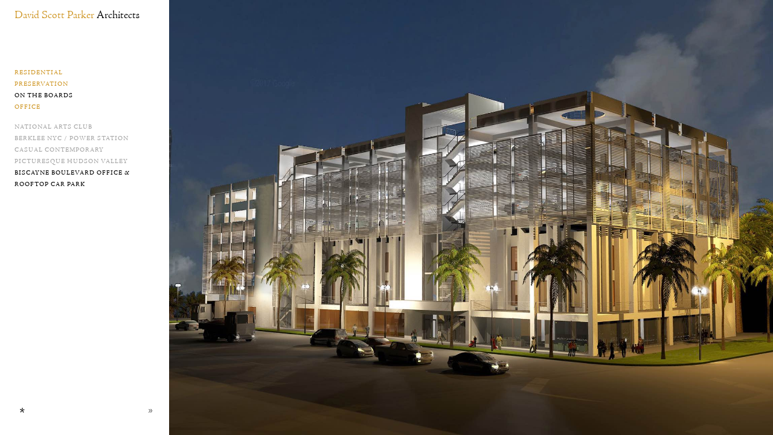

--- FILE ---
content_type: text/html; charset=UTF-8
request_url: https://www.dsparker.com/on-the-boards/biscayne-boulevard-office-rooftop-car-park/
body_size: 6174
content:
<!DOCTYPE html>
<html lang="en-US">

<head>
	<meta charset="UTF-8">
	<meta name="viewport" content="width=device-width, initial-scale=1, maximum-scale=1, user-scalable=no">
	<link rel="profile" href="http://gmpg.org/xfn/11">
	<link rel="pingback" href="https://www.dsparker.com/xmlrpc.php">
	<link rel="icon" href="https://www.dsparker.com/favicon.ico" type="image/x-icon" />
	<link rel="shortcut icon" href="https://www.dsparker.com/apple-touch-icon-precomposed.png" type="image/x-icon" />
	<link rel="stylesheet" href="//maxcdn.bootstrapcdn.com/font-awesome/4.3.0/css/font-awesome.min.css">
	<link rel="stylesheet" href="https://use.typekit.net/nbu0hbc.css">
	<title>Biscayne Boulevard Office &#038; Rooftop Car Park &#8211; David Scott Parker Architects</title>
<meta name='robots' content='max-image-preview:large' />
<link rel="alternate" type="application/rss+xml" title="David Scott Parker Architects &raquo; Feed" href="https://www.dsparker.com/feed/" />
<script type="text/javascript">
window._wpemojiSettings = {"baseUrl":"https:\/\/s.w.org\/images\/core\/emoji\/14.0.0\/72x72\/","ext":".png","svgUrl":"https:\/\/s.w.org\/images\/core\/emoji\/14.0.0\/svg\/","svgExt":".svg","source":{"concatemoji":"https:\/\/www.dsparker.com\/wp-includes\/js\/wp-emoji-release.min.js?ver=6.1.7"}};
/*! This file is auto-generated */
!function(e,a,t){var n,r,o,i=a.createElement("canvas"),p=i.getContext&&i.getContext("2d");function s(e,t){var a=String.fromCharCode,e=(p.clearRect(0,0,i.width,i.height),p.fillText(a.apply(this,e),0,0),i.toDataURL());return p.clearRect(0,0,i.width,i.height),p.fillText(a.apply(this,t),0,0),e===i.toDataURL()}function c(e){var t=a.createElement("script");t.src=e,t.defer=t.type="text/javascript",a.getElementsByTagName("head")[0].appendChild(t)}for(o=Array("flag","emoji"),t.supports={everything:!0,everythingExceptFlag:!0},r=0;r<o.length;r++)t.supports[o[r]]=function(e){if(p&&p.fillText)switch(p.textBaseline="top",p.font="600 32px Arial",e){case"flag":return s([127987,65039,8205,9895,65039],[127987,65039,8203,9895,65039])?!1:!s([55356,56826,55356,56819],[55356,56826,8203,55356,56819])&&!s([55356,57332,56128,56423,56128,56418,56128,56421,56128,56430,56128,56423,56128,56447],[55356,57332,8203,56128,56423,8203,56128,56418,8203,56128,56421,8203,56128,56430,8203,56128,56423,8203,56128,56447]);case"emoji":return!s([129777,127995,8205,129778,127999],[129777,127995,8203,129778,127999])}return!1}(o[r]),t.supports.everything=t.supports.everything&&t.supports[o[r]],"flag"!==o[r]&&(t.supports.everythingExceptFlag=t.supports.everythingExceptFlag&&t.supports[o[r]]);t.supports.everythingExceptFlag=t.supports.everythingExceptFlag&&!t.supports.flag,t.DOMReady=!1,t.readyCallback=function(){t.DOMReady=!0},t.supports.everything||(n=function(){t.readyCallback()},a.addEventListener?(a.addEventListener("DOMContentLoaded",n,!1),e.addEventListener("load",n,!1)):(e.attachEvent("onload",n),a.attachEvent("onreadystatechange",function(){"complete"===a.readyState&&t.readyCallback()})),(e=t.source||{}).concatemoji?c(e.concatemoji):e.wpemoji&&e.twemoji&&(c(e.twemoji),c(e.wpemoji)))}(window,document,window._wpemojiSettings);
</script>
<style type="text/css">
img.wp-smiley,
img.emoji {
	display: inline !important;
	border: none !important;
	box-shadow: none !important;
	height: 1em !important;
	width: 1em !important;
	margin: 0 0.07em !important;
	vertical-align: -0.1em !important;
	background: none !important;
	padding: 0 !important;
}
</style>
	<link rel='stylesheet' id='wp-block-library-css' href='https://www.dsparker.com/wp-includes/css/dist/block-library/style.min.css?ver=6.1.7' type='text/css' media='all' />
<link rel='stylesheet' id='classic-theme-styles-css' href='https://www.dsparker.com/wp-includes/css/classic-themes.min.css?ver=1' type='text/css' media='all' />
<style id='global-styles-inline-css' type='text/css'>
body{--wp--preset--color--black: #000000;--wp--preset--color--cyan-bluish-gray: #abb8c3;--wp--preset--color--white: #ffffff;--wp--preset--color--pale-pink: #f78da7;--wp--preset--color--vivid-red: #cf2e2e;--wp--preset--color--luminous-vivid-orange: #ff6900;--wp--preset--color--luminous-vivid-amber: #fcb900;--wp--preset--color--light-green-cyan: #7bdcb5;--wp--preset--color--vivid-green-cyan: #00d084;--wp--preset--color--pale-cyan-blue: #8ed1fc;--wp--preset--color--vivid-cyan-blue: #0693e3;--wp--preset--color--vivid-purple: #9b51e0;--wp--preset--gradient--vivid-cyan-blue-to-vivid-purple: linear-gradient(135deg,rgba(6,147,227,1) 0%,rgb(155,81,224) 100%);--wp--preset--gradient--light-green-cyan-to-vivid-green-cyan: linear-gradient(135deg,rgb(122,220,180) 0%,rgb(0,208,130) 100%);--wp--preset--gradient--luminous-vivid-amber-to-luminous-vivid-orange: linear-gradient(135deg,rgba(252,185,0,1) 0%,rgba(255,105,0,1) 100%);--wp--preset--gradient--luminous-vivid-orange-to-vivid-red: linear-gradient(135deg,rgba(255,105,0,1) 0%,rgb(207,46,46) 100%);--wp--preset--gradient--very-light-gray-to-cyan-bluish-gray: linear-gradient(135deg,rgb(238,238,238) 0%,rgb(169,184,195) 100%);--wp--preset--gradient--cool-to-warm-spectrum: linear-gradient(135deg,rgb(74,234,220) 0%,rgb(151,120,209) 20%,rgb(207,42,186) 40%,rgb(238,44,130) 60%,rgb(251,105,98) 80%,rgb(254,248,76) 100%);--wp--preset--gradient--blush-light-purple: linear-gradient(135deg,rgb(255,206,236) 0%,rgb(152,150,240) 100%);--wp--preset--gradient--blush-bordeaux: linear-gradient(135deg,rgb(254,205,165) 0%,rgb(254,45,45) 50%,rgb(107,0,62) 100%);--wp--preset--gradient--luminous-dusk: linear-gradient(135deg,rgb(255,203,112) 0%,rgb(199,81,192) 50%,rgb(65,88,208) 100%);--wp--preset--gradient--pale-ocean: linear-gradient(135deg,rgb(255,245,203) 0%,rgb(182,227,212) 50%,rgb(51,167,181) 100%);--wp--preset--gradient--electric-grass: linear-gradient(135deg,rgb(202,248,128) 0%,rgb(113,206,126) 100%);--wp--preset--gradient--midnight: linear-gradient(135deg,rgb(2,3,129) 0%,rgb(40,116,252) 100%);--wp--preset--duotone--dark-grayscale: url('#wp-duotone-dark-grayscale');--wp--preset--duotone--grayscale: url('#wp-duotone-grayscale');--wp--preset--duotone--purple-yellow: url('#wp-duotone-purple-yellow');--wp--preset--duotone--blue-red: url('#wp-duotone-blue-red');--wp--preset--duotone--midnight: url('#wp-duotone-midnight');--wp--preset--duotone--magenta-yellow: url('#wp-duotone-magenta-yellow');--wp--preset--duotone--purple-green: url('#wp-duotone-purple-green');--wp--preset--duotone--blue-orange: url('#wp-duotone-blue-orange');--wp--preset--font-size--small: 13px;--wp--preset--font-size--medium: 20px;--wp--preset--font-size--large: 36px;--wp--preset--font-size--x-large: 42px;--wp--preset--spacing--20: 0.44rem;--wp--preset--spacing--30: 0.67rem;--wp--preset--spacing--40: 1rem;--wp--preset--spacing--50: 1.5rem;--wp--preset--spacing--60: 2.25rem;--wp--preset--spacing--70: 3.38rem;--wp--preset--spacing--80: 5.06rem;}:where(.is-layout-flex){gap: 0.5em;}body .is-layout-flow > .alignleft{float: left;margin-inline-start: 0;margin-inline-end: 2em;}body .is-layout-flow > .alignright{float: right;margin-inline-start: 2em;margin-inline-end: 0;}body .is-layout-flow > .aligncenter{margin-left: auto !important;margin-right: auto !important;}body .is-layout-constrained > .alignleft{float: left;margin-inline-start: 0;margin-inline-end: 2em;}body .is-layout-constrained > .alignright{float: right;margin-inline-start: 2em;margin-inline-end: 0;}body .is-layout-constrained > .aligncenter{margin-left: auto !important;margin-right: auto !important;}body .is-layout-constrained > :where(:not(.alignleft):not(.alignright):not(.alignfull)){max-width: var(--wp--style--global--content-size);margin-left: auto !important;margin-right: auto !important;}body .is-layout-constrained > .alignwide{max-width: var(--wp--style--global--wide-size);}body .is-layout-flex{display: flex;}body .is-layout-flex{flex-wrap: wrap;align-items: center;}body .is-layout-flex > *{margin: 0;}:where(.wp-block-columns.is-layout-flex){gap: 2em;}.has-black-color{color: var(--wp--preset--color--black) !important;}.has-cyan-bluish-gray-color{color: var(--wp--preset--color--cyan-bluish-gray) !important;}.has-white-color{color: var(--wp--preset--color--white) !important;}.has-pale-pink-color{color: var(--wp--preset--color--pale-pink) !important;}.has-vivid-red-color{color: var(--wp--preset--color--vivid-red) !important;}.has-luminous-vivid-orange-color{color: var(--wp--preset--color--luminous-vivid-orange) !important;}.has-luminous-vivid-amber-color{color: var(--wp--preset--color--luminous-vivid-amber) !important;}.has-light-green-cyan-color{color: var(--wp--preset--color--light-green-cyan) !important;}.has-vivid-green-cyan-color{color: var(--wp--preset--color--vivid-green-cyan) !important;}.has-pale-cyan-blue-color{color: var(--wp--preset--color--pale-cyan-blue) !important;}.has-vivid-cyan-blue-color{color: var(--wp--preset--color--vivid-cyan-blue) !important;}.has-vivid-purple-color{color: var(--wp--preset--color--vivid-purple) !important;}.has-black-background-color{background-color: var(--wp--preset--color--black) !important;}.has-cyan-bluish-gray-background-color{background-color: var(--wp--preset--color--cyan-bluish-gray) !important;}.has-white-background-color{background-color: var(--wp--preset--color--white) !important;}.has-pale-pink-background-color{background-color: var(--wp--preset--color--pale-pink) !important;}.has-vivid-red-background-color{background-color: var(--wp--preset--color--vivid-red) !important;}.has-luminous-vivid-orange-background-color{background-color: var(--wp--preset--color--luminous-vivid-orange) !important;}.has-luminous-vivid-amber-background-color{background-color: var(--wp--preset--color--luminous-vivid-amber) !important;}.has-light-green-cyan-background-color{background-color: var(--wp--preset--color--light-green-cyan) !important;}.has-vivid-green-cyan-background-color{background-color: var(--wp--preset--color--vivid-green-cyan) !important;}.has-pale-cyan-blue-background-color{background-color: var(--wp--preset--color--pale-cyan-blue) !important;}.has-vivid-cyan-blue-background-color{background-color: var(--wp--preset--color--vivid-cyan-blue) !important;}.has-vivid-purple-background-color{background-color: var(--wp--preset--color--vivid-purple) !important;}.has-black-border-color{border-color: var(--wp--preset--color--black) !important;}.has-cyan-bluish-gray-border-color{border-color: var(--wp--preset--color--cyan-bluish-gray) !important;}.has-white-border-color{border-color: var(--wp--preset--color--white) !important;}.has-pale-pink-border-color{border-color: var(--wp--preset--color--pale-pink) !important;}.has-vivid-red-border-color{border-color: var(--wp--preset--color--vivid-red) !important;}.has-luminous-vivid-orange-border-color{border-color: var(--wp--preset--color--luminous-vivid-orange) !important;}.has-luminous-vivid-amber-border-color{border-color: var(--wp--preset--color--luminous-vivid-amber) !important;}.has-light-green-cyan-border-color{border-color: var(--wp--preset--color--light-green-cyan) !important;}.has-vivid-green-cyan-border-color{border-color: var(--wp--preset--color--vivid-green-cyan) !important;}.has-pale-cyan-blue-border-color{border-color: var(--wp--preset--color--pale-cyan-blue) !important;}.has-vivid-cyan-blue-border-color{border-color: var(--wp--preset--color--vivid-cyan-blue) !important;}.has-vivid-purple-border-color{border-color: var(--wp--preset--color--vivid-purple) !important;}.has-vivid-cyan-blue-to-vivid-purple-gradient-background{background: var(--wp--preset--gradient--vivid-cyan-blue-to-vivid-purple) !important;}.has-light-green-cyan-to-vivid-green-cyan-gradient-background{background: var(--wp--preset--gradient--light-green-cyan-to-vivid-green-cyan) !important;}.has-luminous-vivid-amber-to-luminous-vivid-orange-gradient-background{background: var(--wp--preset--gradient--luminous-vivid-amber-to-luminous-vivid-orange) !important;}.has-luminous-vivid-orange-to-vivid-red-gradient-background{background: var(--wp--preset--gradient--luminous-vivid-orange-to-vivid-red) !important;}.has-very-light-gray-to-cyan-bluish-gray-gradient-background{background: var(--wp--preset--gradient--very-light-gray-to-cyan-bluish-gray) !important;}.has-cool-to-warm-spectrum-gradient-background{background: var(--wp--preset--gradient--cool-to-warm-spectrum) !important;}.has-blush-light-purple-gradient-background{background: var(--wp--preset--gradient--blush-light-purple) !important;}.has-blush-bordeaux-gradient-background{background: var(--wp--preset--gradient--blush-bordeaux) !important;}.has-luminous-dusk-gradient-background{background: var(--wp--preset--gradient--luminous-dusk) !important;}.has-pale-ocean-gradient-background{background: var(--wp--preset--gradient--pale-ocean) !important;}.has-electric-grass-gradient-background{background: var(--wp--preset--gradient--electric-grass) !important;}.has-midnight-gradient-background{background: var(--wp--preset--gradient--midnight) !important;}.has-small-font-size{font-size: var(--wp--preset--font-size--small) !important;}.has-medium-font-size{font-size: var(--wp--preset--font-size--medium) !important;}.has-large-font-size{font-size: var(--wp--preset--font-size--large) !important;}.has-x-large-font-size{font-size: var(--wp--preset--font-size--x-large) !important;}
.wp-block-navigation a:where(:not(.wp-element-button)){color: inherit;}
:where(.wp-block-columns.is-layout-flex){gap: 2em;}
.wp-block-pullquote{font-size: 1.5em;line-height: 1.6;}
</style>
<link rel='stylesheet' id='david-scott-parker-style-css' href='https://www.dsparker.com/wp-content/themes/david-scott-parker/style.css?ver=6.1.7' type='text/css' media='all' />
<link rel="https://api.w.org/" href="https://www.dsparker.com/wp-json/" /><link rel="alternate" type="application/json" href="https://www.dsparker.com/wp-json/wp/v2/pages/507" /><link rel="EditURI" type="application/rsd+xml" title="RSD" href="https://www.dsparker.com/xmlrpc.php?rsd" />
<link rel="wlwmanifest" type="application/wlwmanifest+xml" href="https://www.dsparker.com/wp-includes/wlwmanifest.xml" />
<meta name="generator" content="WordPress 6.1.7" />
<link rel="canonical" href="https://www.dsparker.com/on-the-boards/biscayne-boulevard-office-rooftop-car-park/" />
<link rel='shortlink' href='https://www.dsparker.com/?p=507' />
<link rel="alternate" type="application/json+oembed" href="https://www.dsparker.com/wp-json/oembed/1.0/embed?url=https%3A%2F%2Fwww.dsparker.com%2Fon-the-boards%2Fbiscayne-boulevard-office-rooftop-car-park%2F" />
<link rel="alternate" type="text/xml+oembed" href="https://www.dsparker.com/wp-json/oembed/1.0/embed?url=https%3A%2F%2Fwww.dsparker.com%2Fon-the-boards%2Fbiscayne-boulevard-office-rooftop-car-park%2F&#038;format=xml" />
	<!-- Adobe Jenson Pro Captions -->
	<script src="//use.typekit.net/ywa5hmf.js"></script>
	<script>
		try {
			Typekit.load();
		} catch (e) {}
	</script>

	<script>
		(function(i, s, o, g, r, a, m) {
			i['GoogleAnalyticsObject'] = r;
			i[r] = i[r] || function() {
				(i[r].q = i[r].q || []).push(arguments)
			}, i[r].l = 1 * new Date();
			a = s.createElement(o),
				m = s.getElementsByTagName(o)[0];
			a.async = 1;
			a.src = g;
			m.parentNode.insertBefore(a, m)
		})(window, document, 'script', '//www.google-analytics.com/analytics.js', 'ga');

		ga('create', 'UA-209382-54', 'auto');
		ga('send', 'pageview');
	</script>

</head>

<body class="page-template page-template-slideshow page-template-slideshow-php page page-id-507 page-child parent-pageid-10 parent-on-the-boards">
	<div class="hfeed site">
		<a class="skip-link screen-reader-text" href="#content">Skip to content</a>

		<header id="masthead" class="site-header" role="banner">
			<div class="site-branding">
				<h1 class="site-title"><a href="https://www.dsparker.com/index.php" rel="home">David Scott Parker <span>Architects</span></a></h1>
				<h2 class="site-description"></h2>
			</div><!-- .site-branding -->
			<nav role="navigation">
				<!-- <button class="menu-toggle" aria-controls="menu" aria-expanded="false">Primary Menu</button> -->
				<ul><li class="page_item page-item-6 page_item_has_children"><a href="https://www.dsparker.com/residential/">Residential</a>
<ul class='children'>
	<li class="page_item page-item-518"><a href="https://www.dsparker.com/residential/southampton-summer-villa/">Southampton Summer Villa</a></li>
	<li class="page_item page-item-355"><a href="https://www.dsparker.com/residential/fisher-island-condominium/">Fisher Island Condominium</a></li>
	<li class="page_item page-item-458"><a href="https://www.dsparker.com/residential/rancho-santa-fe/">Rancho Santa Fe</a></li>
	<li class="page_item page-item-344"><a href="https://www.dsparker.com/residential/coastal-connecticut-retreat/">Coastal Connecticut Retreat</a></li>
	<li class="page_item page-item-18"><a href="https://www.dsparker.com/residential/berkshire-estate/">Berkshire Estate</a></li>
	<li class="page_item page-item-19"><a href="https://www.dsparker.com/residential/rhode-island-retreat/">Rhode Island Retreat</a></li>
	<li class="page_item page-item-20"><a href="https://www.dsparker.com/residential/eastside-collectors-townhouse/">Eastside Collector&#8217;s Townhouse</a></li>
	<li class="page_item page-item-21"><a href="https://www.dsparker.com/residential/manhattan-penthouse/">Manhattan Penthouse</a></li>
	<li class="page_item page-item-22"><a href="https://www.dsparker.com/residential/gramercy-park-duplex/">Gramercy Park Duplex</a></li>
	<li class="page_item page-item-23"><a href="https://www.dsparker.com/residential/new-england-carriage-house/">New England Carriage House</a></li>
</ul>
</li>
<li class="page_item page-item-8 page_item_has_children"><a href="https://www.dsparker.com/preservation/">Preservation</a>
<ul class='children'>
	<li class="page_item page-item-370"><a href="https://www.dsparker.com/preservation/williamsburgh-savings-bank/">Williamsburgh Savings Bank</a></li>
	<li class="page_item page-item-30"><a href="https://www.dsparker.com/preservation/historic-bethlehem/">Historic Bethlehem</a></li>
	<li class="page_item page-item-452"><a href="https://www.dsparker.com/preservation/greenwich-historical-society/">Greenwich Historical Society</a></li>
	<li class="page_item page-item-31"><a href="https://www.dsparker.com/preservation/lockwood-mathews-mansion/">Lockwood Mathews Mansion</a></li>
	<li class="page_item page-item-32"><a href="https://www.dsparker.com/preservation/1880-brownstone/">1880 Brownstone</a></li>
	<li class="page_item page-item-33"><a href="https://www.dsparker.com/preservation/u-s-treasury/">U.S. Treasury</a></li>
	<li class="page_item page-item-34"><a href="https://www.dsparker.com/preservation/wadsworth-mansion/">Wadsworth Mansion</a></li>
</ul>
</li>
<li class="page_item page-item-10 page_item_has_children current_page_ancestor current_page_parent"><a href="https://www.dsparker.com/on-the-boards/">On the Boards</a>
<ul class='children'>
	<li class="page_item page-item-620"><a href="https://www.dsparker.com/on-the-boards/national-arts-club/">National Arts Club</a></li>
	<li class="page_item page-item-589"><a href="https://www.dsparker.com/on-the-boards/berklee-nyc-power-station/">Berklee NYC / Power Station</a></li>
	<li class="page_item page-item-446"><a href="https://www.dsparker.com/on-the-boards/casual-contemporary/">Casual Contemporary</a></li>
	<li class="page_item page-item-511"><a href="https://www.dsparker.com/on-the-boards/picturesque-hudson-valley/">Picturesque Hudson Valley</a></li>
	<li class="page_item page-item-507 current_page_item"><a href="https://www.dsparker.com/on-the-boards/biscayne-boulevard-office-rooftop-car-park/" aria-current="page">Biscayne Boulevard Office &#038; Rooftop Car Park</a></li>
</ul>
</li>
<li class="page_item page-item-12 page_item_has_children"><a href="https://www.dsparker.com/office/">Office</a>
<ul class='children'>
	<li class="page_item page-item-48"><a href="https://www.dsparker.com/office/profile/">Profile</a></li>
	<li class="page_item page-item-49"><a href="https://www.dsparker.com/office/publications/">Publications</a></li>
	<li class="page_item page-item-50"><a href="https://www.dsparker.com/office/awards/">Awards</a></li>
	<li class="page_item page-item-51"><a href="https://www.dsparker.com/office/inquire/">Inquire</a></li>
</ul>
</li>
</ul>

			</nav><!-- #site-navigation -->
			<!-- <li class="pagenav">Pages<ul><li class="page_item page-item-2"><a href="https://www.dsparker.com/">Home</a></li>
<li class="page_item page-item-6 page_item_has_children"><a href="https://www.dsparker.com/residential/">Residential</a>
<ul class='children'>
	<li class="page_item page-item-518"><a href="https://www.dsparker.com/residential/southampton-summer-villa/">Southampton Summer Villa</a></li>
	<li class="page_item page-item-355"><a href="https://www.dsparker.com/residential/fisher-island-condominium/">Fisher Island Condominium</a></li>
	<li class="page_item page-item-458"><a href="https://www.dsparker.com/residential/rancho-santa-fe/">Rancho Santa Fe</a></li>
	<li class="page_item page-item-344"><a href="https://www.dsparker.com/residential/coastal-connecticut-retreat/">Coastal Connecticut Retreat</a></li>
	<li class="page_item page-item-18"><a href="https://www.dsparker.com/residential/berkshire-estate/">Berkshire Estate</a></li>
	<li class="page_item page-item-19"><a href="https://www.dsparker.com/residential/rhode-island-retreat/">Rhode Island Retreat</a></li>
	<li class="page_item page-item-20"><a href="https://www.dsparker.com/residential/eastside-collectors-townhouse/">Eastside Collector&#8217;s Townhouse</a></li>
	<li class="page_item page-item-21"><a href="https://www.dsparker.com/residential/manhattan-penthouse/">Manhattan Penthouse</a></li>
	<li class="page_item page-item-22"><a href="https://www.dsparker.com/residential/gramercy-park-duplex/">Gramercy Park Duplex</a></li>
	<li class="page_item page-item-23"><a href="https://www.dsparker.com/residential/new-england-carriage-house/">New England Carriage House</a></li>
</ul>
</li>
<li class="page_item page-item-8 page_item_has_children"><a href="https://www.dsparker.com/preservation/">Preservation</a>
<ul class='children'>
	<li class="page_item page-item-370"><a href="https://www.dsparker.com/preservation/williamsburgh-savings-bank/">Williamsburgh Savings Bank</a></li>
	<li class="page_item page-item-30"><a href="https://www.dsparker.com/preservation/historic-bethlehem/">Historic Bethlehem</a></li>
	<li class="page_item page-item-452"><a href="https://www.dsparker.com/preservation/greenwich-historical-society/">Greenwich Historical Society</a></li>
	<li class="page_item page-item-31"><a href="https://www.dsparker.com/preservation/lockwood-mathews-mansion/">Lockwood Mathews Mansion</a></li>
	<li class="page_item page-item-32"><a href="https://www.dsparker.com/preservation/1880-brownstone/">1880 Brownstone</a></li>
	<li class="page_item page-item-33"><a href="https://www.dsparker.com/preservation/u-s-treasury/">U.S. Treasury</a></li>
	<li class="page_item page-item-34"><a href="https://www.dsparker.com/preservation/wadsworth-mansion/">Wadsworth Mansion</a></li>
</ul>
</li>
<li class="page_item page-item-10 page_item_has_children current_page_ancestor current_page_parent"><a href="https://www.dsparker.com/on-the-boards/">On the Boards</a>
<ul class='children'>
	<li class="page_item page-item-620"><a href="https://www.dsparker.com/on-the-boards/national-arts-club/">National Arts Club</a></li>
	<li class="page_item page-item-589"><a href="https://www.dsparker.com/on-the-boards/berklee-nyc-power-station/">Berklee NYC / Power Station</a></li>
	<li class="page_item page-item-446"><a href="https://www.dsparker.com/on-the-boards/casual-contemporary/">Casual Contemporary</a></li>
	<li class="page_item page-item-511"><a href="https://www.dsparker.com/on-the-boards/picturesque-hudson-valley/">Picturesque Hudson Valley</a></li>
	<li class="page_item page-item-507 current_page_item"><a href="https://www.dsparker.com/on-the-boards/biscayne-boulevard-office-rooftop-car-park/" aria-current="page">Biscayne Boulevard Office &#038; Rooftop Car Park</a></li>
</ul>
</li>
<li class="page_item page-item-12 page_item_has_children"><a href="https://www.dsparker.com/office/">Office</a>
<ul class='children'>
	<li class="page_item page-item-48"><a href="https://www.dsparker.com/office/profile/">Profile</a></li>
	<li class="page_item page-item-49"><a href="https://www.dsparker.com/office/publications/">Publications</a></li>
	<li class="page_item page-item-50"><a href="https://www.dsparker.com/office/awards/">Awards</a></li>
	<li class="page_item page-item-51"><a href="https://www.dsparker.com/office/inquire/">Inquire</a></li>
</ul>
</li>
<li class="page_item page-item-265"><a href="https://www.dsparker.com/contact/">Contact</a></li>
</ul></li><pre><br/></pre> -->
			<div id="info-btn"><span class="hide-on-mobile">Contact Us</span><span class="mobile-only"><a href="mailto:architecture@dsparker.com">Email</a> | <a href="tel:203-259-3373">Phone</a></span></div>
			<div id="mobile-menu-btn"><i class="fa fa-bars"></i></div>


			<div id="contact-info" class="hidden">
				<p>P.O. Box 491<br />
170 Pequot Avenue<br />
Southport, Connecticut 06890<br />
T 203 259-3373</p>
<p>10 Gramercy Park South, #2F<br />
New York, NY 10003<br />
T 212 477-1657</p>
			</div>
		</header><!-- #masthead -->
		<div id="mobile-block-panel"><span><i class="fa fa-bars"></i></span></div>
		<div id="content" class="site-content"><div id="primary" class="content-area">
	<main id="main" class="site-main" role="main" rel="
		project-page	">
		<div id='thumbs'><div id='thumb-446' class='casual-contemporary thumb-holder' data-width='1718' data-height='1243'><img id='446' src='https://www.dsparker.com/wp-content/uploads/2016/06/1-casual-contemporary_REV-460x333.jpg'></div><div id='thumb-507' class='biscayne-boulevard-office-rooftop-car-park thumb-holder' data-width='2000' data-height='1292'><img id='507' src='https://www.dsparker.com/wp-content/uploads/2017/07/1-biscayne-460x297.jpg'></div><div id='thumb-511' class='picturesque-hudson-valley thumb-holder' data-width='2000' data-height='1113'><img id='511' src='https://www.dsparker.com/wp-content/uploads/2017/07/1-picturesque-460x256.jpg'></div><div id='thumb-589' class='berklee-nyc-power-station thumb-holder' data-width='2000' data-height='1535'><img id='589' src='https://www.dsparker.com/wp-content/uploads/2019/08/2019-0328-berklee-across-street-web-460x353.jpg'></div><div id='thumb-620' class='national-arts-club thumb-holder' data-width='2000' data-height='1790'><img id='620' src='https://www.dsparker.com/wp-content/uploads/2021/03/national-arts-club1-460x412.jpg'></div></div>

									<div id="biscayne-boulevard-office-rooftop-car-park-slideshow" class="slideshow">
																		<div data-cycle-title="" data-width="2000" data-height="1292" class="img-holder ">
								<img class="first-img" src="https://www.dsparker.com/wp-content/uploads/2017/07/1-biscayne.jpg" src="[data-uri]" />
							</div>
															</div>
				<div id="cycle-nav">
					<div class="cycle-title mobile-only">Biscayne Boulevard Office & Rooftop Car Park <span>Swipe to view</span></div>
					<div class="cycle-caption"></div>
					<div class="cycle-pager"></div>
					<div id="slideshow-btn" class="play">&raquo;</div>
				</div>
				<div id="swipe-caption" class="touch-only"> <span class="update"></span> <span class="instruct">Swipe to view</span></div>

			
		
	</main>
</div>

</div><!-- #content -->

<script src="//ajax.googleapis.com/ajax/libs/jquery/1.10.1/jquery.min.js"></script>
<script>
	window.jQuery || document.write('<script src="https://www.dsparker.com/wp-content/themes/david-scott-parker/js/vendor/jquery-1.10.1.min.js"><\/script>')
</script>
<script src="https://cdnjs.cloudflare.com/ajax/libs/gsap/1.10.1/TweenMax.min.js"></script>
<script>
	var _gaq = [
		['_setAccount', 'UA-XXXXX-X'],
		['_trackPageview']
	];
	(function(d, t) {
		var g = d.createElement(t),
			s = d.getElementsByTagName(t)[0];
		g.src = '//www.google-analytics.com/ga.js';
		s.parentNode.insertBefore(g, s)
	}(document, 'script'));
</script>
</div><!-- #page -->

<script type='text/javascript' src='https://www.dsparker.com/wp-content/themes/david-scott-parker/js/plugins.js?ver=20140121' id='david-scott-parker-plugins-js'></script>
<script type='text/javascript' src='https://www.dsparker.com/wp-content/themes/david-scott-parker/js/main.js?ver=20140121' id='david-scott-parker-main-js'></script>

</body>

</html><!-- WP Fastest Cache file was created in 0.2540168762207 seconds, on 10-01-25 9:19:07 -->

--- FILE ---
content_type: text/css
request_url: https://www.dsparker.com/wp-content/themes/david-scott-parker/style.css?ver=6.1.7
body_size: 7426
content:
/* @override http://newdev.dyadcom.com/dsp/trunk/wp-content/themes/david-scott-parker/style.css?ver=4.1.1 */

/*
Theme Name: David Scott Parker
Theme URI: http://underscores.me/
Author: Underscores.me
Author URI: http://underscores.me/
Description: Description
Version: 1.0.1
License: GNU General Public License v2 or later
License URI: http://www.gnu.org/licenses/gpl-2.0.html
Text Domain: david-scott-parker
Tags:

This theme, like WordPress, is licensed under the GPL.
Use it to make something cool, have fun, and share what you've learned with others.

David Scott Parker is based on Underscores http://underscores.me/, (C) 2012-2015 Automattic, Inc.

Normalizing styles have been helped along thanks to the fine work of
Nicolas Gallagher and Jonathan Neal http://necolas.github.com/normalize.css/
*/

/*--------------------------------------------------------------
>>> TABLE OF CONTENTS:
----------------------------------------------------------------
1.0 Normalize
2.0 Typography
3.0 Elements
4.0 Forms
5.0 Navigation
	5.1 Links
	5.2 Menus
6.0 Accessibility
7.0 Alignments
8.0 Clearings
9.0 Widgets
10.0 Content
	10.1 Posts and pages
	10.2 Asides
	10.3 Comments
11.0 Infinite scroll
12.0 Media
	12.1 Captions
	12.2 Galleries
13. Helper Classes
--------------------------------------------------------------*/
@font-face {
	font-family: "houzz";
	src: url("./houzz.eot");
	src: url("./houzz.eot?#iefix") format("embedded-opentype"),
		url([data-uri]),
		url("./houzz.woff") format("woff"), url("./houzz.ttf") format("truetype"), url("./houzz.svg#houzz") format("svg");
	font-weight: normal;
	font-style: normal;
}

@media screen and (-webkit-min-device-pixel-ratio: 0) {
	@font-face {
		font-family: "houzz";
		src: url("./houzz.svg#houzz") format("svg");
	}
}

[data-icon]:before {
	content: attr(data-icon);
}

[data-icon]:before,
.icon-houzz:before {
	display: inline-block;
	font-family: "houzz";
	font-style: normal;
	font-weight: normal;
	font-variant: normal;
	line-height: 1;
	text-decoration: inherit;
	text-rendering: optimizeLegibility;
	text-transform: none;
	-moz-osx-font-smoothing: grayscale;
	-webkit-font-smoothing: antialiased;
	font-smoothing: antialiased;
}

.icon-houzz:before {
	content: "\f100";
}
/*--------------------------------------------------------------
1.0 Normalize
--------------------------------------------------------------*/
html {
	font-family: sans-serif;
	-webkit-text-size-adjust: 100%;
	-ms-text-size-adjust: 100%;
}

body {
	position: absolute;
	min-height: 100%;
	width: 100%;
	display: block;
	margin: 0;
}
.landing-page {
	background-color: black;
}
.project-page {
	background-color: white;
}
.office-page {
	background-color: #8e8a79;
}

article,
aside,
details,
figcaption,
figure,
footer,
header,
main,
menu,
nav,
section,
summary {
	display: block;
}

audio,
canvas,
progress,
video {
	display: inline-block;
	vertical-align: baseline;
}

audio:not([controls]) {
	display: none;
	height: 0;
}

[hidden],
template {
	display: none;
}

a {
	background-color: transparent;
}

a:active,
a:hover {
	outline: 0;
}

abbr[title] {
	border-bottom: 1px dotted;
}

b,
strong {
	font-weight: bold;
}

dfn {
	font-style: italic;
}

mark {
	background: #ff0;
	color: #000;
}

small {
	font-size: 80%;
}

sub,
sup {
	font-size: 75%;
	line-height: 0;
	position: relative;
	vertical-align: baseline;
}

sup {
	top: -0.5em;
}

sub {
	bottom: -0.25em;
}

img {
	border: 0;
}

svg:not(:root) {
	overflow: hidden;
}

figure {
	margin: 1em 40px;
}

hr {
	box-sizing: content-box;
	height: 0;
}

pre {
	overflow: auto;
}

code,
kbd,
pre,
samp {
	font-family: monospace, monospace;
	font-size: 1em;
}

button,
input,
optgroup,
select,
textarea {
	color: inherit;
	font: inherit;
	margin: 0;
}

button {
	overflow: visible;
}

button,
select {
	text-transform: none;
}

button,
html input[type="button"],
input[type="reset"],
input[type="submit"] {
	-webkit-appearance: button;
	cursor: pointer;
}

button[disabled],
html input[disabled] {
	cursor: default;
}

button::-moz-focus-inner,
input::-moz-focus-inner {
	border: 0;
	padding: 0;
}

input {
	line-height: normal;
}

input[type="checkbox"],
input[type="radio"] {
	box-sizing: border-box;
	padding: 0;
}

input[type="number"]::-webkit-inner-spin-button,
input[type="number"]::-webkit-outer-spin-button {
	height: auto;
}

input[type="search"] {
	-webkit-appearance: textfield;
	box-sizing: content-box;
}

input[type="search"]::-webkit-search-cancel-button,
input[type="search"]::-webkit-search-decoration {
	-webkit-appearance: none;
}

fieldset {
	border: 1px solid #c0c0c0;
	margin: 0 2px;
	padding: 0.35em 0.625em 0.75em;
}

legend {
	border: 0;
	padding: 0;
}

textarea {
	overflow: auto;
}

optgroup {
	font-weight: bold;
}

table {
	border-collapse: collapse;
	border-spacing: 0;
}

td,
th {
	padding: 0;
}

/*--------------------------------------------------------------
2.0 Typography
--------------------------------------------------------------*/

/* @font-face {
	font-family: "MrsEaves";
	src: url("http://newdev.dyadcom.com/dsp/trunk/wp-content/themes/david-scott-parker/mrseaves/MrsEaves-rom.eot");
	src: url("http://newdev.dyadcom.com/dsp/trunk/wp-content/themes/david-scott-parker/mrseaves/MrsEaves-rom.eot?iefix")
			format("eot"),
		url("http://newdev.dyadcom.com/dsp/trunk/wp-content/themes/david-scott-parker/mrseaves/MrsEaves-rom.woff")
			format("woff");
	font-weight: normal;
	font-style: normal;
}

@font-face {
	font-family: "MrsEaves";
	src: url("http://newdev.dyadcom.com/dsp/trunk/wp-content/themes/david-scott-parker/mrseaves/MrsEaves-ita.eot");
	src: url("http://newdev.dyadcom.com/dsp/trunk/wp-content/themes/david-scott-parker/mrseaves/MrsEaves-ita.eot?iefix")
			format("eot"),
		url("http://newdev.dyadcom.com/dsp/trunk/wp-content/themes/david-scott-parker/mrseaves/MrsEaves-ita.woff")
			format("woff");
	font-weight: normal;
	font-style: italic;
} */

body,
button,
input,
select,
textarea {
	color: #404040;
	font-size: 16px;
	font-size: 1rem;
	line-height: 1.5;
}

h1,
h2,
h3,
h4,
h5,
h6 {
	clear: both;
	margin: 0;
	padding: 0;
	font-weight: normal;
}

h1 {
	font-size: 2em;
	margin: 0.67em 0;
}

h3 {
	text-transform: uppercase;
	font-size: 0.85em;
	margin: 0 0 0.5em;
}

p {
	font-weight: 300;
	font-size: 1.1em;
	line-height: 1.5;
	margin-bottom: 1.25em;
}

b,
strong {
	font-weight: bold;
}

dfn,
cite,
em,
i {
	font-style: italic;
}

blockquote {
	margin: 0 1.5em;
}

address {
	margin: 0 0 1.5em;
}

pre {
	background: #eee;
	font-family: "Courier 10 Pitch", Courier, monospace;
	font-size: 15px;
	font-size: 0.9375rem;
	line-height: 1.6;
	margin-bottom: 1.6em;
	max-width: 100%;
	overflow: auto;
	padding: 1.6em;
}

code,
kbd,
tt,
var {
	font-family: Monaco, Consolas, "Andale Mono", "DejaVu Sans Mono", monospace;
	font-size: 15px;
	font-size: 0.9375rem;
}

abbr,
acronym {
	border-bottom: 1px dotted #666;
	cursor: help;
}

mark,
ins {
	background: #fff9c0;
	text-decoration: none;
}

small {
	font-size: 75%;
}

big {
	font-size: 125%;
}

/*--------------------------------------------------------------
3.0 Elements
--------------------------------------------------------------*/
html {
	box-sizing: border-box;
}

*,
*:before,
*:after {
	/* Inherit box-sizing to make it easier to change the property for components that leverage other behavior; see http://css-tricks.com/inheriting-box-sizing-probably-slightly-better-best-practice/ */
	box-sizing: inherit;
}

body {
	font-family: "adobe-jenson-pro", "mrs-eaves", serif;
	font-weight: 400;
	background: #fff;
}

blockquote:before,
blockquote:after,
q:before,
q:after {
	content: "";
}

blockquote,
q {
	quotes: "" "";
}

hr {
	background-color: #ccc;
	border: 0;
	height: 1px;
	margin-bottom: 1.5em;
}

ul,
ol {
	margin: 0 0 1.5em 3em;
}

ul {
	list-style: none;
	margin: 0 0 1em 0;
	padding: 0;
	line-height: 1.15;
}

ol {
	list-style: decimal;
}

li > ul,
li > ol {
	margin-bottom: 0;
	margin-left: 1.5em;
}

dt {
	font-weight: bold;
}

dd {
	margin: 0 1.5em 1.5em;
}

table {
	margin: 0 0 1.5em;
	width: 100%;
}

/*--------------------------------------------------------------
4.0 Forms
--------------------------------------------------------------*/
button,
input[type="button"],
input[type="reset"],
input[type="submit"] {
	border: 1px solid;
	border-color: #ccc #ccc #bbb;
	border-radius: 3px;
	background: #e6e6e6;
	box-shadow: inset 0 1px 0 rgba(255, 255, 255, 0.5), inset 0 15px 17px rgba(255, 255, 255, 0.5), inset 0 -5px 12px rgba(0, 0, 0, 0.05);
	color: rgba(0, 0, 0, 0.8);
	font-size: 12px;
	font-size: 0.75rem;
	line-height: 1;
	padding: 0.6em 1em 0.4em;
	text-shadow: 0 1px 0 rgba(255, 255, 255, 0.8);
}

button:hover,
input[type="button"]:hover,
input[type="reset"]:hover,
input[type="submit"]:hover {
	border-color: #ccc #bbb #aaa;
	box-shadow: inset 0 1px 0 rgba(255, 255, 255, 0.8), inset 0 15px 17px rgba(255, 255, 255, 0.8), inset 0 -5px 12px rgba(0, 0, 0, 0.02);
}

button:focus,
input[type="button"]:focus,
input[type="reset"]:focus,
input[type="submit"]:focus,
button:active,
input[type="button"]:active,
input[type="reset"]:active,
input[type="submit"]:active {
	border-color: #aaa #bbb #bbb;
	box-shadow: inset 0 -1px 0 rgba(255, 255, 255, 0.5), inset 0 2px 5px rgba(0, 0, 0, 0.15);
}

input[type="text"],
input[type="email"],
input[type="url"],
input[type="password"],
input[type="search"],
textarea {
	color: #666;
	border: 1px solid #ccc;
	border-radius: 3px;
}

input[type="text"]:focus,
input[type="email"]:focus,
input[type="url"]:focus,
input[type="password"]:focus,
input[type="search"]:focus,
textarea:focus {
	color: #111;
}

input[type="text"],
input[type="email"],
input[type="url"],
input[type="password"],
input[type="search"] {
	padding: 3px;
}

textarea {
	padding-left: 3px;
	width: 100%;
}

/*--------------------------------------------------------------
5.0 Navigation
--------------------------------------------------------------*/
/*--------------------------------------------------------------
5.1 Links
--------------------------------------------------------------*/
/*a,
a:visited {
	color: #ccc;
	text-decoration: none;
	outline: 0;
}*/

a {
	color: inherit;
	text-decoration: none;
}
@media (min-width: 640px) {
	a:hover,
	a:active {
		color: white;
		outline: 0;
	}
}
a:focus {
	color: inherit;
	outline: 0;
}
/*--------------------------------------------------------------
5.2 Menus
--------------------------------------------------------------*/
html,
body {
	min-height: 100%;
	height: 100%;
}

@media (max-width: 640px) {
	body,
	.slideshow,
	header {
		-webkit-transition: margin-left 0.75s 0s linear !important;
		-o-transition: margin-left 0.75s 0s linear !important;
		transition: margin-left 0.75s 0s linear !important;
		/*overflow: hidden;*/
	}
	html,
	body {
		position: relative;
		min-height: 100%;
		height: 100%;
	}
	body.home {
		overflow: hidden;
	}
	body.office-page {
		overflow-x: hidden !important;
		max-width: 100%;
	}
}

.slideover {
	margin-left: -85%;
}
.slideover {
	overflow: hidden;
}
header {
	padding: 0.75em 0em 1.5em 1.5em;
	width: 100%;
	-webkit-font-smoothing: antialiased;
	-moz-osx-font-smoothing: grayscale;
	/*overflow: hidden;*/
	background-color: black;
	position: fixed;
	z-index: 1000;
	height: 100px;
	-webkit-transition: margin-left 0.75s 0s linear !important;
	-o-transition: margin-left 0.75s 0s linear !important;
	transition: margin-left 0.75s 0s linear !important;
}
.slideover header {
	/*position: absolute;*/
	overflow: visible;
}

#mobile-menu-btn {
	position: absolute;
	right: 1em;
	top: 1em;
	color: white;
}

@media (min-width: 640px) {
	header {
		width: 16.15em;
		position: fixed;
		top: 0;
		bottom: 0;
		z-index: 99999;
		background-color: transparent;
		height: auto;
	}
	#mobile-menu-btn {
		display: none;
	}
	.mobile-only {
		display: none;
	}
}

@media (max-width: 640px) {
	.hide-on-mobile {
		display: none;
	}
}

h1 {
	color: white;
	/*letter-spacing:-.04em;*/
}
.site-title {
	font-weight: 300;
	font-size: 1em;
	margin: 0;
	padding: 0;

	-webkit-font-smoothing: antialiased;
	-moz-osx-font-smoothing: grayscale;
}
header a {
	font-size: 1.15em;
	-webkit-transition: color 1s;
	-o-transition: color 1s;
	transition: color 1s;
}

header a {
	font-size: 1.15em;
	-webkit-transition: color 1s;
	-o-transition: color 1s;
	transition: color 1s;
}
.site-title a span {
	color: #ce9523;
}
nav {
	font-family: "adobe-jenson-pro-caption", "mrs-eaves", serif;
	top: 0px;
	position: absolute;
	left: 100%;
	width: 75%;
	z-index: 1000000;
	color: white;
	margin-top: 1em;
	padding-left: 1.5em;
}

@media (min-width: 640px) {
	.project-page .site-title a {
		color: #ce9523;
	}
	.office-page .site-title a {
		color: white;
	}
	.landing-page .site-title a span {
		color: #ce9523;
	}
	.office-page .site-title a span {
		color: black;
	}
	.project-page .site-title a span {
		color: black;
	}
	nav {
		clear: both;
		display: block;
		float: left;
		width: 100%;
		position: relative;
		margin-top: 4.5em;
		margin-left: 0;
		left: 0;
		padding-left: 0em;
	}
}

#mobile-block-panel {
	position: absolute;
	background-color: rgba(0, 0, 0, 0.4);
	top: 0px;
	bottom: 0;
	left: 0;
	width: 100%;
	z-index: 10000;
	display: none;
	pointer-events: none;
}
#mobile-block-panel span {
	position: absolute;
	right: 1em;
	top: 1em;
	color: #ce9523;
	pointer-events: auto;
}
header ul {
	list-style: none;
	margin: 0;
	padding-left: 0;
}
header li {
	line-height: 1.85;
}
header ul a,
#info-btn {
	text-transform: uppercase;
	font-size: 0.65em;
	letter-spacing: 1px;
	display: block;
}

#info-btn,
#contact-info {
	color: #868780;
}
@media (min-width: 640px) {
	#info-btn,
	#contact-info {
		position: absolute;
		z-index: 999;
		bottom: 18em;
	}
}
#info-btn {
	font-family: "adobe-jenson-pro-caption", "mrs-eaves", sans-serif;
}
#contact-info {
	font-family: "adobe-jenson-pro-caption", "mrs-eaves", sans-serif;
	text-transform: uppercase;
	font-size: 10px;
	display: block;
}
#contact-info p {
	line-height: 1.85;
}
.project-page #info-btn,
.project-page #contact-info,
.office-page #info-btn,
.office-page #contact-info {
	display: none;
}
nav ul li {
	color: #ce9523;
}

nav ul li ul li {
	color: #b8b8b8;
}

@media (min-width: 640px) {
	.project-page a:hover {
		color: black;
	}
}
.project-page nav ul li ul li {
	color: #a4a4a4;
}
.office-page nav ul li {
	color: #bbbbba;
}

#fullscreen-btn {
	bottom: 1em;
	cursor: pointer;
}

#contact-info {
	bottom: 1.55em;

	-webkit-transition: opacity 3s;
	-moz-transition: opacity 3s;
	-o-transition: opacity 3s;
	transition: opacity 3s;
}
ul.children {
	margin: 0;
	padding: 0;
	pointer-events: none;
	margin-top: -50px;

	-webkit-transition: margin-top 1s 1s;
	-o-transition: margin-top 1s 1s;
	transition: margin-top 1s 1s;
}
@media (min-width: 640px) {
	ul.children {
		position: absolute;
		top: 5.6em;
		right: 0;
		left: 0;
	}
}
ul.children li {
	opacity: 0;
	-webkit-transition: opacity 1s;
	-o-transition: opacity 1s;
	transition: opacity 1s;
}

ul.children li:nth-child(0) {
	-webkit-transition-delay: 0.1s;
	-o-transition: opacity 0.1s;
	transition: opacity 0.1s;
}
ul.children li:nth-child(1) {
	-webkit-transition-delay: 0.2s;
	-o-transition: opacity 1s;
	transition: opacity 1s;
}
ul.children li:nth-child(2) {
	-webkit-transition-delay: 0.3s;
	-o-transition: opacity 0.3s;
	transition: opacity 0.3s;
}
ul.children li:nth-child(3) {
	-webkit-transition-delay: 0.4s;
	-o-transition: opacity 0.4s;
	transition: opacity 0.4s;
}
ul.children li:nth-child(4) {
	-webkit-transition-delay: 0.5s;
	-o-transition: opacity 0.5s;
	transition: opacity 0.5s;
}
ul.children li:nth-child(5) {
	-webkit-transition-delay: 0.6s;
	-o-transition: opacity 0.6s;
	transition: opacity 0.6s;
}
ul.children li:nth-child(6) {
	-webkit-transition-delay: 0.7s;
	-o-transition: opacity 0.7s;
	transition: opacity 0.7s;
}
ul.children li:nth-child(7) {
	-webkit-transition-delay: 0.8s;
	-o-transition: opacity 0.8s;
	transition: opacity 0.8s;
}

.current_page_item ul.children,
.current_page_parent ul.children {
	-webkit-transition: margin-top 1s;
	-o-transition: margin-top 1s;
	transition: margin-top 1s;
	margin-top: 0px;
	pointer-events: auto;
}

@media (max-width: 640px) {
	nav ul li ul {
		display: none;
	}
	.current_page_item ul.children,
	.current_page_parent ul.children {
		display: block;
	}
}

.current_page_item ul.children li,
.current_page_parent ul.children li {
	opacity: 1;
	filter: alpha(opacity=100);
}
nav ul li ul li.current_page_item,
nav ul li.current_page_item,
nav .current-menu-item {
	color: white;
}

.project-page nav ul li ul li.current_page_item,
.project-page nav .current-menu-item,
.project-page nav .current_page_parent,
.office-page nav .current-menu-item,
.office-page nav .current_page_parent,
.office-page nav .current_page_item {
	color: black;
}

.office-page nav ul li ul li.current_page_item {
	color: white;
}

/* Small menu. */
.menu-toggle {
	display: none;
}

@media screen and (max-width: 640px) {
	.menu-toggle,
	.main-navigation.toggled .nav-menu {
		display: block;
	}

	.main-navigation ul {
		display: none;
	}
}

.site-main .comment-navigation,
.site-main .posts-navigation,
.site-main .post-navigation {
	margin: 0 0 1.5em;
	overflow: hidden;
}

.comment-navigation .nav-previous,
.posts-navigation .nav-previous,
.post-navigation .nav-previous {
	float: left;
	width: 50%;
}

.comment-navigation .nav-next,
.posts-navigation .nav-next,
.post-navigation .nav-next {
	float: right;
	text-align: right;
	width: 50%;
}

/*--------------------------------------------------------------
6.0 Accessibility
--------------------------------------------------------------*/
/* Text meant only for screen readers. */
.screen-reader-text {
	clip: rect(1px, 1px, 1px, 1px);
	position: absolute !important;
	height: 1px;
	width: 1px;
	overflow: hidden;
}

.screen-reader-text:hover,
.screen-reader-text:active,
.screen-reader-text:focus {
	background-color: #f1f1f1;
	border-radius: 3px;
	box-shadow: 0 0 2px 2px rgba(0, 0, 0, 0.6);
	clip: auto !important;
	color: #21759b;
	display: block;
	font-size: 14px;
	font-size: 0.875rem;
	font-weight: bold;
	height: auto;
	left: 5px;
	line-height: normal;
	padding: 15px 23px 14px;
	text-decoration: none;
	top: 5px;
	width: auto;
	z-index: 100000; /* Above WP toolbar. */
}

/*--------------------------------------------------------------
7.0 Alignments
--------------------------------------------------------------*/

.office-page .entry-content {
	margin: 0em;
	overflow: hidden;
	width: 100%;
	position: relative;
	display: block;
}

.office-page .entry-content .text {
	width: 100%;
	display: inline-block;
	margin-left: 0;
	left: 0;
	padding: 0 1.5em;
}
.touch #content,
.touch #primary,
.touch .site {
	height: 100%;
	overflow-x: hidden !important;
}

.touch .office-page #content,
.touch .office-page #primary,
.touch .office-page .site {
	height: auto;
}
.site-main {
	padding-top: 110px;
}
.touch .site-main {
	min-height: 100%;
	height: 100%;
	position: relative;
	overflow: hidden !important;
}
.office-page .entry-content .text p {
	margin-top: 0;
	width: 100%;
}
.office-page .entry-content > img {
	padding: 0;
	width: 100%;

	display: block;
	float: left;
}
@media (min-width: 640px) {
	.site-main {
		margin-left: 16em;
		padding-top: 0;
	}
	.touch .site-main {
		margin-left: 0em;
	}

	.touch .office-page .site-main {
		margin-left: 16em;
	}
	.office-page .entry-content {
		margin: 7.15em 2em 2em 0;
		max-width: 50em;

		width: 98%;
		padding-right: 2%;
	}
	.office-page .entry-content .text {
		width: 64%;
		display: inline-block;
		vertical-align: top;
		/*background-color: red;*/
	}
	.office-page .entry-content > img {
		padding: 0.15em 0 0 1%;
		max-width: 20em;
		width: 35%;

		display: inline-block;
		vertical-align: top;
		float: right;
	}
}
#main #periodicals {
	margin-top: 1em;
}
.listing ul {
	-webkit-transition: color 0.5s;
	-o-transition: color 0.5s;
	transition: color 0.5s;
}
.listing ul li {
	line-height: 1.25;
}

@media (min-width: 640px) {
	.listing ul:hover,
	p a:hover,
	p a:focus {
		color: #d7d7d7;

		-webkit-font-smoothing: antialiased;
		-moz-osx-font-smoothing: grayscale;
	}
}

#awards ul:hover {
	color: inherit;

	-webkit-font-smoothing: auto;
	-moz-osx-font-smoothing: auto;
}
.listing .images {
	position: fixed;
	top: 7.15em;
	left: 45em;
	/*left:65%;*/
}
.listing .images .img-holder {
	position: absolute;
	top: 0;
	left: 0;
	width: 260px;
	height: auto;
	display: none;
}
.listing .images .img-holder img {
	display: block;
	width: 100%;
	height: auto;

	opacity: 1;
	filter: alpha(opacity=100);
}
/*.lazy {
	display: none;
}*/
/*--------------------------------------------------------------
8.0 Clearings
--------------------------------------------------------------*/
/*.clear:before,
.clear:after,
.entry-content:before,
.entry-content:after,
.comment-content:before,
.comment-content:after,
.site-header:before,
.site-header:after,
.site-content:before,
.site-content:after,
.site-footer:before,
.site-footer:after {
	content: "";
	display: table;
}

.clear:after,
.entry-content:after,
.comment-content:after,
.site-header:after,
.site-content:after,
.site-footer:after {
	clear: both;
}*/

/*--------------------------------------------------------------
9.0 Widgets
--------------------------------------------------------------*/
.widget {
	margin: 0 0 1.5em;
}

/* Make sure select elements fit in widgets. */
.widget select {
	max-width: 100%;
}

/* Search widget. */
.widget_search .search-submit {
	display: none;
}

/*--------------------------------------------------------------
10.0 Content
--------------------------------------------------------------*/
/*--------------------------------------------------------------
10.1 Posts and pages
--------------------------------------------------------------*/
.sticky {
	display: block;
}

.hentry {
	/*margin: 0 0 1.5em;*/
}

.byline,
.updated:not(.published) {
	display: none;
}

.single .byline,
.group-blog .byline {
	display: inline;
}

.page-content,
.entry-summary {
	margin: 0 0 0;
}
.page-links {
	clear: both;
	margin: 0 0 1.5em;
}
#thumbs {
	position: absolute;
	left: 1.5em;
	width: 14.5em;
	height: 12em;
	top: 23.2em;
	overflow: hidden;
	opacity: 0;
	filter: alpha(opacity=0);

	-webkit-transition: opacity 1s;
	-o-transition: opacity 1s;
	transition: opacity 1s;
}

.thumb-holder {
	display: none;
}

@media (min-width: 640px) {
	#thumbs.show {
		opacity: 1;
		filter: alpha(opacity=100);
		z-index: 10000000000;
	}
	.thumb-holder {
		position: absolute;
		width: 100%;
		height: 100%;
	}
}

.thumb-holder img {
	/*width: 100%;
	height: 100%;*/

	/*	opacity: 0;
	filter: alpha(opacity=0);*/
}
.cycle-slide-active img {
	/*	opacity: 1;
	filter: alpha(opacity=100);*/
}
.slideshow {
	cursor: pointer;
	overflow: hidden;
	position: absolute;
	left: 0;
	right: 0;
	top: 100px;
	bottom: 0px;
}

.slideshow .img-holder {
	margin: 0;
	width: 100%;
	height: 100%;
	overflow: hidden;
}
.slideshow .img-holder img {
	opacity: 0;
	-webkit-transition: opacity 0.5s;
	-o-transition: opacity 0.5s;
	transition: opacity 0.5s;
}
.slideshow .img-holder.isLoaded img {
	opacity: 1;
}

.touch .slideshow .img-holder img {
	width: auto;
	height: auto;
}
@media (min-width: 640px) {
	.slideshow {
		left: 17.5em;
		top: 0;
		background-color: transparent;
	}
	.touch .slideshow {
		background-color: #ddd;
	}
}

.touch-only {
	display: none;
}

.touch .touch-only {
	display: block;
}

#cycle-nav,
#swipe-caption {
	position: fixed;
	left: 1.5em;
	width: 90%;
	top: 55px;
	display: block;
	z-index: 10000000;
	-webkit-transition: all 0.25s 0.5s;
	-o-transition: all 0.25s 0.5s;
	transition: all 0.25s 0.5s;
	opacity: 1;
}

#swipe-caption {
	font-weight: 300;
	font-size: 0.6rem;
	color: #a4a4a4;
	text-transform: uppercase;
	top: 75px;
	left: 1.5rem;
	width: 100%;
	display: none;
	white-space: nowrap;
}
#swipe-caption span.instruct {
	color: #c9c9c9;
	margin-left: 1.25em;
	display: none;
}
.touch #swipe-caption {
	display: block;
}
.landing-page #swipe-caption {
	display: none;
}

.slideover #cycle-nav,
.slideover #swipe-caption {
	-webkit-transition: all 0.25s 0s;
	-o-transition: all 0.25s 0s;
	transition: all 0.25s 0s;
	opacity: 0 !important;
	pointer-events: none;
}
.cycle-pager {
	display: none;
}
#slideshow-btn {
	cursor: pointer;
	font-size: 1.1em;
	float: right;
	bottom: 0.5em;
	position: absolute;
	right: 0;
	display: none;
}

.pager,
#slideshow-btn {
	line-height: 0;
	padding: 0 0.15em;
}

.landing-page #cycle-nav {
	display: none;
}
.pause {
	-webkit-transform: rotate(-90deg);
	-moz-transform: rotate(-90deg);
	-ms-transform: rotate(-90deg);
	-o-transform: rotate(-90deg);
}
.pager {
	display: inline-block;
	font-weight: 300;
	font-size: 1.5em;
	color: #a4a4a4;
	cursor: pointer;

	-webkit-transition: all 0.25s;
	-o-transition: all 0.25s;
	transition: all 0.25s;
}
.cycle-pager {
	line-height: 0;
}
.pager:first-child {
	padding-left: 0;
}
.cycle-pager-active {
	color: black;
}
.cycle-caption,
.cycle-title {
	font-size: 0.65em;
	text-transform: uppercase;
	letter-spacing: 1px;
	line-height: 3;
	margin-bottom: 0.75em;
	-webkit-transition: all 0.25s;
	-o-transition: all 0.25s;
	transition: all 0.25s;
	color: white;
}
.cycle-title {
	line-height: 1;
	margin-bottom: 0em;
	white-space: nowrap;
}

.cycle-title span {
	opacity: 0.6;
	margin-left: 0.5em;
}
@media (min-width: 640px) {
	#cycle-nav,
	#swipe-caption {
		position: absolute;
		left: 2em;
		width: 14em;
		bottom: 2em;
		top: auto;
	}
	#swipe-caption {
		bottom: 5em;
	}
	.cycle-pager {
		display: block;
	}
	#slideshow-btn {
		display: block;
	}
	.cycle-caption {
		color: #404040;
	}
	#swipe-caption span.instruct {
		display: inline-block;
	}
}
.touch #slideshow-btn {
	display: none;
}

/*--------------------------------------------------------------
10.2 Asides
--------------------------------------------------------------*/
.blog .format-aside .entry-title,
.archive .format-aside .entry-title {
	display: none;
}

/*--------------------------------------------------------------
10.3 Comments
--------------------------------------------------------------*/
.comment-content a {
	word-wrap: break-word;
}

.bypostauthor {
	display: block;
}

/*--------------------------------------------------------------
11.0 Infinite scroll
--------------------------------------------------------------*/
/* Globally hidden elements when Infinite Scroll is supported and in use. */
.infinite-scroll .posts-navigation, /* Older / Newer Posts Navigation (always hidden) */
.infinite-scroll.neverending .site-footer {
	/* Theme Footer (when set to scrolling) */
	display: none;
}

/* When Infinite Scroll has reached its end we need to re-display elements that were hidden (via .neverending) before. */
.infinity-end.neverending .site-footer {
	display: block;
}

/*--------------------------------------------------------------
12.0 Media
--------------------------------------------------------------*/

/* Make sure embeds and iframes fit their containers. */
embed,
iframe,
object {
	max-width: 100%;
}

/*--------------------------------------------------------------
12.1 Captions
--------------------------------------------------------------*/
.wp-caption {
	margin-bottom: 1.5em;
	max-width: 100%;
}

.wp-caption img[class*="wp-image-"] {
	display: block;
	margin: 0 auto;
}

.wp-caption-text {
	text-align: center;
}

.wp-caption .wp-caption-text {
	margin: 0.8075em 0;
}

/*--------------------------------------------------------------
12.2 Galleries
--------------------------------------------------------------*/
.gallery {
	margin-bottom: 1.5em;
}

.gallery-item {
	display: inline-block;
	text-align: center;
	vertical-align: top;
	width: 100%;
}

.gallery-columns-2 .gallery-item {
	max-width: 50%;
}

.gallery-columns-3 .gallery-item {
	max-width: 33.33%;
}

.gallery-columns-4 .gallery-item {
	max-width: 25%;
}

.gallery-columns-5 .gallery-item {
	max-width: 20%;
}

.gallery-columns-6 .gallery-item {
	max-width: 16.66%;
}

.gallery-columns-7 .gallery-item {
	max-width: 14.28%;
}

.gallery-columns-8 .gallery-item {
	max-width: 12.5%;
}

.gallery-columns-9 .gallery-item {
	max-width: 11.11%;
}

.gallery-caption {
	display: block;
}
/*--------------------------------------------------------------
13 Helper Classes
--------------------------------------------------------------*/

.hidden {
	opacity: 0;
	filter: alpha(opacity=0);
}
/* Marina Edits 04-16-2019 verticals */
@media all and (min-width: 640px) {
	.page-template-slideshow .slideshow .vertical img {
		width: auto !important;
		height: 100% !important;
		margin-left: 0 !important;
		margin-top: 0 !important;
	}
}

@media all and (min-width: 640px) and (min-aspect-ratio: 4/2) {
	.page-template-slideshow .slideshow img {
		width: auto !important;
		height: 100% !important;
		margin-left: 0 !important;
		margin-top: 0 !important;
	}
}
@media all and (max-width: 640px) {
	.page-template-slideshow .slideshow {
		position: fixed;
	}
	nav {
		width: 85%;
		min-height: 100vh;
		background-color: white;
		margin-top: 0;
		padding-top: 1em;
	}
	nav ul li ul li.current_page_item,
	nav ul li.current_page_item,
	nav .current-menu-item {
		color: #000 !important;
	}
}
#thumbs {
	top: 25.2em;
}


--- FILE ---
content_type: text/javascript
request_url: https://www.dsparker.com/wp-content/themes/david-scott-parker/js/main.js?ver=20140121
body_size: 2348
content:
var wW = $(window).width(), 
		wH = $(window).height(),
		slideshow = $('.slideshow'),
    isTouch = $('html').hasClass('touch'),
		lastBodyClass = '',
	isMobile = $(window).width()<640;


$(document).ready(function(){
	if ($('nav ul.children').is(':visible')) $('.info-btn').css('display','none');
	$('body').addClass($('#main').attr('rel'));
	onPageChange();
	$(window).resize(onResize);
	onResize();
	if(!isMobile) showHomeContact();
});

History.Adapter.bind(window,'statechangecomplete',function(e, theNewBody){
	$('body').removeClass(lastBodyClass);
	// console.log('removing ', lastBodyClass);
	$('body').addClass($(theNewBody).find('#main').attr('rel'));
	// console.log('adding ', $(theNewBody).find('#main').attr('rel'));
	
});

History.Adapter.bind(window,'contentswitchcomplete',function(e, theNewContent){
	onPageChange();
});
function onPageChange(){
	// alert(isMobile);
	// if(isiPad=="yes") $('body').addClass('ipad')
	bodyId=$('body').attr('id');
	lastBodyClass = $('#main').attr('rel');
	// if (isMobile) $('body.office-page').closest('html').height($('body.office-page .text').height());
	// if (isMobile) alert($('body.office-page').closest('html').height())
	
	// $('img.lazy').lazyload({
	// 	load: function() {
	// 		console.log($(this));
	// 	},
	// 	threshold:5000
	// 	// container: $('.slideshow')
	// });
	noWindowShade();
	initListings();
	initNav();
	onResize();
	if (!isTouch || $('body').hasClass('home')) initCycle();
	if($('main').attr('rel')!='landing-page' && isMobile && $('.text').attr('rel')!='Office') closeMobileNav();
	if ($('nav ul.children').is(':visible')) $('.info-btn').css('display','none');
}

function closeMobileNav(){
	$('body').removeClass('slideover');
	$('#mobile-block-panel').hide();
	$('html').css('overflow', 'auto'); 
	// $('#nav-holder li').removeClass('cur');	
}
function openMobileNav(){
	$('body').addClass('slideover');
	$('#mobile-block-panel').show();
	$('html').css('overflow', 'hidden');
}
function initNav() {
	$('#thumbs').cycle({
		slides:'>div',
		timeout:500,
		speed:300,
		manualSpeed:300,
		paused:true,
		log:false
	})
	$('nav ul.children li').each(function(){
		var theId;
		var classList = $(this).attr('class').split(/\s+/);
		for (var i = 0; i < classList.length; i++) {
			curClass = classList[i];
			if(curClass.indexOf('page-item-')==0){
				theId = curClass.substr('page-item-'.length);
			}
		};
		$(this).attr('id','nav-link-'+theId);
	});
	
	$('#mobile-menu-btn').click(openMobileNav);
	$('#mobile-block-panel').click(closeMobileNav);

	if(!isTouch){
		$('nav ul.children li').hover(function(){
			$('#thumbs').addClass('show');
			$('#thumbs').cycle('goto', $('#thumbs').find('#thumb-'+$(this).attr('id').substring(9)).index()-1);
		},function(){
			$('#thumbs').removeClass('show');
		});
	}
}

function initListings(){
	$('.listing ul').hover(function(){
		$('.listing .images').find('.img-holder').css('display','none');
		$('.listing .images').find('[rel="'+$(this).attr('id')+'"]').css('display','block');
	},function(){
		$('.listing .images').find('.img-holder').css('display','none');
	});
}
function initSwipe(){
	onResize();
	
	var currentImg = 0;
	var slideshow = $('.slideshow');

	slideshow.delay(1000).fadeIn(1000);
	slideshow.addClass('swiping');
	slideshow.width($(window).width()-(isMobile?0:280))
	var IMG_WIDTH = slideshow.width();
	var imgs = slideshow.find('>div'),
			numImages=imgs.length,
			speed=500;
	// $('#denom').html(numImages);
	imgs.width(IMG_WIDTH).css('float','left');
	slideshow.width(numImages*IMG_WIDTH);

	var swipeOptions={
		triggerOnTouchEnd : true,
		swipeStatus : swipeStatus,
		threshold:75
	};
	if(currentImg!=0) scrollImages( IMG_WIDTH * currentImg, 0);
	else updateImage('right');

	imgs.swipe( swipeOptions );

	function swipeStatus(event, phase, direction, distance){
		if( phase=="move" && (direction=="left" || direction=="right") ){
			scrollImages((IMG_WIDTH * currentImg) + (direction == "left"?distance:-1*distance), 0);
			// $('#swipe-instruct').hide();

		}
		else if ( phase == "cancel") scrollImages(IMG_WIDTH * currentImg, speed);
		else if ( phase =="end" ) updateImage(direction); 
	}

	function updateImage(dir){
		currentImg = (dir == "right" ? Math.max(currentImg-1, 0) : Math.min(currentImg+1, numImages-1));
		for (var i = imgs.length - 1; i >= 0; i--) {
			if(2>Math.abs(i-currentImg)) $(imgs[i]).removeClass('showing');
			else $(imgs[i]).addClass('showing');
			// $('#numer').html(currentImg);
		}
		if(currentImg>0 || numImages<2) $('.cycle-title span, #swipe-caption span.instruct').hide();
		$('.slideshow .img-holder').removeClass('showing');
		$('.slideshow .img-holder').eq(currentImg).addClass('showing');
		scrollImages( IMG_WIDTH * currentImg, speed);
		$('#swipe-caption span.update').html($('.slideshow .img-holder').eq(currentImg).attr('data-cycle-title'))
		
	}

	function scrollImages(distance, duration){
		imgs.css("-webkit-transition-duration", (duration/1000).toFixed(1) + "s");
		var value = (distance<0 ? "" : "-") + Math.abs(distance).toString();
		imgs.css("-webkit-transform", "translate3d("+value +"px,0px,0px)");
	}
}

function showHomeContact() {
	$('#info-btn, #contact-info').hover(function(){
		$('#contact-info').toggleClass('hidden');
	});
}

function progressiveLoading(){
	$('.slideshow img:not(.first-img)').each(function(){
			$(this).attr('src',$(this).data('src'));
			console.log($(this).attr('src'));
	});

	$('.slideshow img').imagesLoaded()
	.progress( function( instance, image ) {
		var result = image.isLoaded ? 'loaded' : 'broken';

		if(result==='loaded'){
			$(image.img).parent().addClass('isLoaded');
			slideLayout($(image.img).parent());
		}
		else{
			$(image.img).parent().addClass('isBroken');
		}
		
	});
}


function noWindowShade() {
	$('.slideshow img.first-img').imagesLoaded()
	.always( function( instance ) {
	})

	.fail( function() {
		// console.log('all images loaded, at least one is broken');
	})
	.progress( function( instance, image ) {
		var result = image.isLoaded ? 'loaded' : 'broken';

		if(result==='loaded'){
			$(image.img).parent().addClass('isLoaded');
		}
		else{
			$(image.img).parent().addClass('isBroken');
		}
		if(isTouch && !$('body').hasClass('home')) initSwipe();
		progressiveLoading();

		
	});
}
function initCycle() {
	$('.slideshow').cycle({
		slides:'.img-holder',
		timeout: 1000,
		manualSpeed: 800,
		speed: 3000,
		pager: '.cycle-pager',
		pagerTemplate: '<span class="pager">*</span>',
		caption: ".cycle-caption",
		captionTemplate: "{{cycleTitle}}",
		log: false,
		paused: true,
		progressive: "slides",
		loader: true
	});
	
	setTimeout(startHomeSS,2000);
	function startHomeSS(){
		if($('.slideshow').attr('id')=='home-slideshow'){
			$('.slideshow').cycle('resume');
		}
	}
	$('#slideshow-btn').click(function(){
		if ($(this).hasClass('play')){
			$('.slideshow').cycle('resume');
			$(this).html('&#61;').removeClass('play').addClass('pause');
		} else {
			$('.slideshow').cycle('next').cycle('pause');
			$(this).html('&raquo;').removeClass('pause').addClass('play');
		}
	});
	$('.slideshow').find('.img-holder').click(function(){
		$('.slideshow').cycle('next');
	});
}
function onResize(){
	$('.slideshow').find('.img-holder').each(function(){
		slideLayout($(this));
	});
	$('#thumbs').find('.thumb-holder').each(function(){
		slideLayout($(this));
	});

}
function slideLayout(img){
	var cWidth = img.parent().width();
	var cHeight = img.parent().height();
	if(isTouch && img.parent().hasClass('slideshow')){
		var cWidth = $(window).width()-(isMobile?0:280);
		var cHeight = $(window).height()-(isMobile?100:0);	
	}
	var cropXValue = img.data('crop-x-value')||.5;
	var cropYValue = img.data('crop-y-value')||.5;
	var ratio = img.data('ratio') || img.data('width')/img.data('height');
	img.height(cHeight)
	img = img.find('img')
	
	if(ratio>cWidth/cHeight) img.height(cHeight).width(cHeight*ratio);
	else img.width(cWidth).height(cWidth/ratio);
	
	img.css('marginLeft',(cWidth-img.width())*cropXValue);
	img.css('marginTop',(cHeight-img.height())*cropYValue);
}
